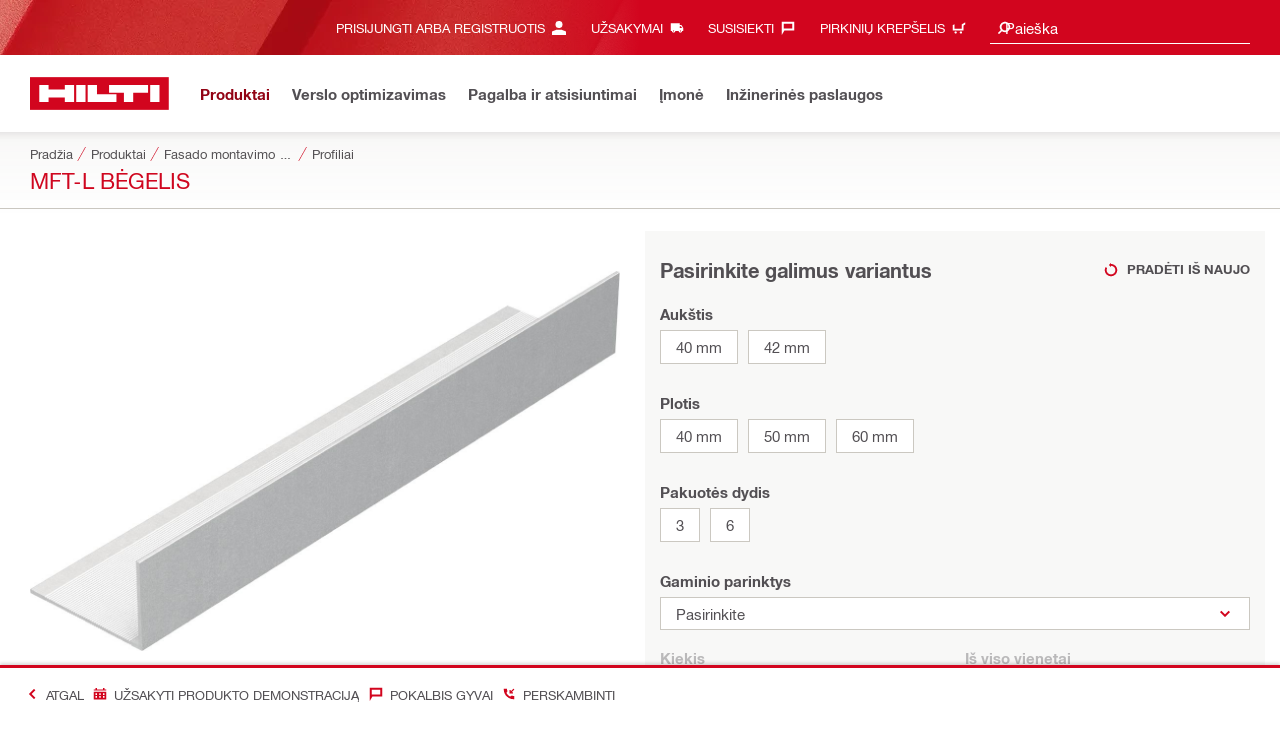

--- FILE ---
content_type: image/svg+xml
request_url: https://www.hilti.lt/static/ui/contents/R2026-03/assets/images/icon-chat.svg
body_size: 297
content:
<?xml version="1.0" encoding="utf-8"?>
<!-- Generator: Adobe Illustrator 16.2.1, SVG Export Plug-In . SVG Version: 6.00 Build 0)  -->
<!DOCTYPE svg PUBLIC "-//W3C//DTD SVG 1.1//EN" "http://www.w3.org/Graphics/SVG/1.1/DTD/svg11.dtd">
<svg version="1.1" id="Hilti_x5F_Icons_x5F_Service"
	 xmlns="http://www.w3.org/2000/svg" xmlns:xlink="http://www.w3.org/1999/xlink" x="0px" y="0px" width="300px" height="300px"
	 viewBox="0 0 300 300" enable-background="new 0 0 300 300" xml:space="preserve">
<g>
	<path fill="#524F53" d="M12,12v224l36.076-62H235V12H12z M30,30h187v126H30V30z"/>
	<path fill="#D2051E" d="M176.25,66H48V48h138.678L176.25,66z M48,102h107.502l10.299-18H48V102z M48,138h86.733l10.282-18H48V138z"
		/>
	<polygon fill="#524F53" points="253,64 253,82 270,82 270,209 83,209 83,192 65,192 65,227 251.924,227 288,289.6 288,64 	"/>
</g>
</svg>
